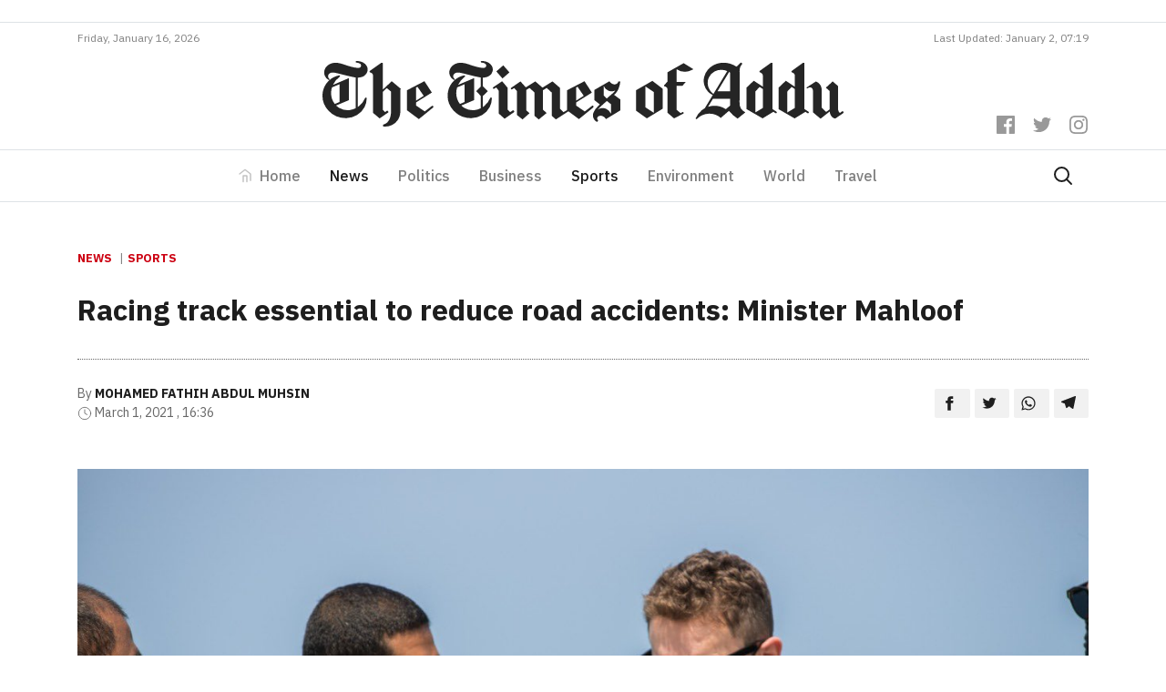

--- FILE ---
content_type: text/html; charset=UTF-8
request_url: https://timesofaddu.com/2021/03/01/racing-track-essential-to-reduce-road-accidents-minister-mahloof/
body_size: 14065
content:
<!doctype html>
<html lang="en-GB">
  <head>
  <meta charset="utf-8">
  <meta http-equiv="x-ua-compatible" content="ie=edge">
  <meta name="viewport" content="width=device-width, initial-scale=1, shrink-to-fit=no">
  <link href="https://fonts.googleapis.com/css?family=IBM+Plex+Sans:300,400,400i,500,700,700i|IBM+Plex+Serif:400,400i,700,700i&display=swap" rel="stylesheet">
  <title>Racing track essential to reduce road accidents: Minister Mahloof &#8211; The Times of Addu</title>
<meta name='robots' content='max-image-preview:large' />
<!-- Jetpack Site Verification Tags -->
<meta name="google-site-verification" content="-fuzAZbfN6G4KJSsE4KW-CM46RKIGb_7-XWKtekgJmE" />
<link rel='dns-prefetch' href='//www.googletagmanager.com' />
<link rel='dns-prefetch' href='//v0.wordpress.com' />
<link rel="stylesheet" href="https://timesofaddu.com/wp-includes/css/dist/block-library/style.min.css?ver=5.9.3">
<style id='wp-block-library-inline-css' type='text/css'>
.has-text-align-justify{text-align:justify;}
</style>
<link rel="stylesheet" href="https://timesofaddu.com/wp-includes/js/mediaelement/mediaelementplayer-legacy.min.css?ver=4.2.16">
<link rel="stylesheet" href="https://timesofaddu.com/wp-includes/js/mediaelement/wp-mediaelement.min.css?ver=5.9.3">
<style id='global-styles-inline-css' type='text/css'>
body{--wp--preset--color--black: #000000;--wp--preset--color--cyan-bluish-gray: #abb8c3;--wp--preset--color--white: #ffffff;--wp--preset--color--pale-pink: #f78da7;--wp--preset--color--vivid-red: #cf2e2e;--wp--preset--color--luminous-vivid-orange: #ff6900;--wp--preset--color--luminous-vivid-amber: #fcb900;--wp--preset--color--light-green-cyan: #7bdcb5;--wp--preset--color--vivid-green-cyan: #00d084;--wp--preset--color--pale-cyan-blue: #8ed1fc;--wp--preset--color--vivid-cyan-blue: #0693e3;--wp--preset--color--vivid-purple: #9b51e0;--wp--preset--gradient--vivid-cyan-blue-to-vivid-purple: linear-gradient(135deg,rgba(6,147,227,1) 0%,rgb(155,81,224) 100%);--wp--preset--gradient--light-green-cyan-to-vivid-green-cyan: linear-gradient(135deg,rgb(122,220,180) 0%,rgb(0,208,130) 100%);--wp--preset--gradient--luminous-vivid-amber-to-luminous-vivid-orange: linear-gradient(135deg,rgba(252,185,0,1) 0%,rgba(255,105,0,1) 100%);--wp--preset--gradient--luminous-vivid-orange-to-vivid-red: linear-gradient(135deg,rgba(255,105,0,1) 0%,rgb(207,46,46) 100%);--wp--preset--gradient--very-light-gray-to-cyan-bluish-gray: linear-gradient(135deg,rgb(238,238,238) 0%,rgb(169,184,195) 100%);--wp--preset--gradient--cool-to-warm-spectrum: linear-gradient(135deg,rgb(74,234,220) 0%,rgb(151,120,209) 20%,rgb(207,42,186) 40%,rgb(238,44,130) 60%,rgb(251,105,98) 80%,rgb(254,248,76) 100%);--wp--preset--gradient--blush-light-purple: linear-gradient(135deg,rgb(255,206,236) 0%,rgb(152,150,240) 100%);--wp--preset--gradient--blush-bordeaux: linear-gradient(135deg,rgb(254,205,165) 0%,rgb(254,45,45) 50%,rgb(107,0,62) 100%);--wp--preset--gradient--luminous-dusk: linear-gradient(135deg,rgb(255,203,112) 0%,rgb(199,81,192) 50%,rgb(65,88,208) 100%);--wp--preset--gradient--pale-ocean: linear-gradient(135deg,rgb(255,245,203) 0%,rgb(182,227,212) 50%,rgb(51,167,181) 100%);--wp--preset--gradient--electric-grass: linear-gradient(135deg,rgb(202,248,128) 0%,rgb(113,206,126) 100%);--wp--preset--gradient--midnight: linear-gradient(135deg,rgb(2,3,129) 0%,rgb(40,116,252) 100%);--wp--preset--duotone--dark-grayscale: url('#wp-duotone-dark-grayscale');--wp--preset--duotone--grayscale: url('#wp-duotone-grayscale');--wp--preset--duotone--purple-yellow: url('#wp-duotone-purple-yellow');--wp--preset--duotone--blue-red: url('#wp-duotone-blue-red');--wp--preset--duotone--midnight: url('#wp-duotone-midnight');--wp--preset--duotone--magenta-yellow: url('#wp-duotone-magenta-yellow');--wp--preset--duotone--purple-green: url('#wp-duotone-purple-green');--wp--preset--duotone--blue-orange: url('#wp-duotone-blue-orange');--wp--preset--font-size--small: 13px;--wp--preset--font-size--medium: 20px;--wp--preset--font-size--large: 36px;--wp--preset--font-size--x-large: 42px;}.has-black-color{color: var(--wp--preset--color--black) !important;}.has-cyan-bluish-gray-color{color: var(--wp--preset--color--cyan-bluish-gray) !important;}.has-white-color{color: var(--wp--preset--color--white) !important;}.has-pale-pink-color{color: var(--wp--preset--color--pale-pink) !important;}.has-vivid-red-color{color: var(--wp--preset--color--vivid-red) !important;}.has-luminous-vivid-orange-color{color: var(--wp--preset--color--luminous-vivid-orange) !important;}.has-luminous-vivid-amber-color{color: var(--wp--preset--color--luminous-vivid-amber) !important;}.has-light-green-cyan-color{color: var(--wp--preset--color--light-green-cyan) !important;}.has-vivid-green-cyan-color{color: var(--wp--preset--color--vivid-green-cyan) !important;}.has-pale-cyan-blue-color{color: var(--wp--preset--color--pale-cyan-blue) !important;}.has-vivid-cyan-blue-color{color: var(--wp--preset--color--vivid-cyan-blue) !important;}.has-vivid-purple-color{color: var(--wp--preset--color--vivid-purple) !important;}.has-black-background-color{background-color: var(--wp--preset--color--black) !important;}.has-cyan-bluish-gray-background-color{background-color: var(--wp--preset--color--cyan-bluish-gray) !important;}.has-white-background-color{background-color: var(--wp--preset--color--white) !important;}.has-pale-pink-background-color{background-color: var(--wp--preset--color--pale-pink) !important;}.has-vivid-red-background-color{background-color: var(--wp--preset--color--vivid-red) !important;}.has-luminous-vivid-orange-background-color{background-color: var(--wp--preset--color--luminous-vivid-orange) !important;}.has-luminous-vivid-amber-background-color{background-color: var(--wp--preset--color--luminous-vivid-amber) !important;}.has-light-green-cyan-background-color{background-color: var(--wp--preset--color--light-green-cyan) !important;}.has-vivid-green-cyan-background-color{background-color: var(--wp--preset--color--vivid-green-cyan) !important;}.has-pale-cyan-blue-background-color{background-color: var(--wp--preset--color--pale-cyan-blue) !important;}.has-vivid-cyan-blue-background-color{background-color: var(--wp--preset--color--vivid-cyan-blue) !important;}.has-vivid-purple-background-color{background-color: var(--wp--preset--color--vivid-purple) !important;}.has-black-border-color{border-color: var(--wp--preset--color--black) !important;}.has-cyan-bluish-gray-border-color{border-color: var(--wp--preset--color--cyan-bluish-gray) !important;}.has-white-border-color{border-color: var(--wp--preset--color--white) !important;}.has-pale-pink-border-color{border-color: var(--wp--preset--color--pale-pink) !important;}.has-vivid-red-border-color{border-color: var(--wp--preset--color--vivid-red) !important;}.has-luminous-vivid-orange-border-color{border-color: var(--wp--preset--color--luminous-vivid-orange) !important;}.has-luminous-vivid-amber-border-color{border-color: var(--wp--preset--color--luminous-vivid-amber) !important;}.has-light-green-cyan-border-color{border-color: var(--wp--preset--color--light-green-cyan) !important;}.has-vivid-green-cyan-border-color{border-color: var(--wp--preset--color--vivid-green-cyan) !important;}.has-pale-cyan-blue-border-color{border-color: var(--wp--preset--color--pale-cyan-blue) !important;}.has-vivid-cyan-blue-border-color{border-color: var(--wp--preset--color--vivid-cyan-blue) !important;}.has-vivid-purple-border-color{border-color: var(--wp--preset--color--vivid-purple) !important;}.has-vivid-cyan-blue-to-vivid-purple-gradient-background{background: var(--wp--preset--gradient--vivid-cyan-blue-to-vivid-purple) !important;}.has-light-green-cyan-to-vivid-green-cyan-gradient-background{background: var(--wp--preset--gradient--light-green-cyan-to-vivid-green-cyan) !important;}.has-luminous-vivid-amber-to-luminous-vivid-orange-gradient-background{background: var(--wp--preset--gradient--luminous-vivid-amber-to-luminous-vivid-orange) !important;}.has-luminous-vivid-orange-to-vivid-red-gradient-background{background: var(--wp--preset--gradient--luminous-vivid-orange-to-vivid-red) !important;}.has-very-light-gray-to-cyan-bluish-gray-gradient-background{background: var(--wp--preset--gradient--very-light-gray-to-cyan-bluish-gray) !important;}.has-cool-to-warm-spectrum-gradient-background{background: var(--wp--preset--gradient--cool-to-warm-spectrum) !important;}.has-blush-light-purple-gradient-background{background: var(--wp--preset--gradient--blush-light-purple) !important;}.has-blush-bordeaux-gradient-background{background: var(--wp--preset--gradient--blush-bordeaux) !important;}.has-luminous-dusk-gradient-background{background: var(--wp--preset--gradient--luminous-dusk) !important;}.has-pale-ocean-gradient-background{background: var(--wp--preset--gradient--pale-ocean) !important;}.has-electric-grass-gradient-background{background: var(--wp--preset--gradient--electric-grass) !important;}.has-midnight-gradient-background{background: var(--wp--preset--gradient--midnight) !important;}.has-small-font-size{font-size: var(--wp--preset--font-size--small) !important;}.has-medium-font-size{font-size: var(--wp--preset--font-size--medium) !important;}.has-large-font-size{font-size: var(--wp--preset--font-size--large) !important;}.has-x-large-font-size{font-size: var(--wp--preset--font-size--x-large) !important;}
</style>
<link rel="stylesheet" href="https://timesofaddu.com/wp-content/themes/toa/dist/styles/main_35079734.css">
<link rel="stylesheet" href="https://timesofaddu.com/wp-content/plugins/jetpack/css/jetpack.css?ver=10.9">
<link rel="https://api.w.org/" href="https://timesofaddu.com/wp-json/" /><link rel="alternate" type="application/json" href="https://timesofaddu.com/wp-json/wp/v2/posts/21920" /><link rel="canonical" href="https://timesofaddu.com/2021/03/01/racing-track-essential-to-reduce-road-accidents-minister-mahloof/" />
<link rel="alternate" type="application/json+oembed" href="https://timesofaddu.com/wp-json/oembed/1.0/embed?url=https%3A%2F%2Ftimesofaddu.com%2F2021%2F03%2F01%2Fracing-track-essential-to-reduce-road-accidents-minister-mahloof%2F" />
<link rel="alternate" type="text/xml+oembed" href="https://timesofaddu.com/wp-json/oembed/1.0/embed?url=https%3A%2F%2Ftimesofaddu.com%2F2021%2F03%2F01%2Fracing-track-essential-to-reduce-road-accidents-minister-mahloof%2F&#038;format=xml" />
<meta name="generator" content="Site Kit by Google 1.73.0" />
<!-- Jetpack Open Graph Tags -->
<meta property="og:type" content="article" />
<meta property="og:title" content="Racing track essential to reduce road accidents: Minister Mahloof" />
<meta property="og:url" content="https://timesofaddu.com/2021/03/01/racing-track-essential-to-reduce-road-accidents-minister-mahloof/" />
<meta property="og:description" content="Malé, Maldives &#8211; Minister of Youth, Sports and Community Empowerment Ahmed Mahloof said a racing track or a regulation under which youngsters can race must be established to decrease the numb…" />
<meta property="article:published_time" content="2021-03-01T11:36:32+00:00" />
<meta property="article:modified_time" content="2021-03-01T11:36:36+00:00" />
<meta property="og:site_name" content="The Times of Addu" />
<meta property="og:image" content="https://images.addulive.com/thumbor/Mb3uO3rByNkonydQsfyQfqbfIr8=/920x480/smart/filters:format(jpeg):watermark(timesofaddu.com/wp-content/uploads/2020/watermark.png,-20,-20,0)/timesofaddu.com/wp-content/uploads/2021/03/EvYglgmVoAIbKRb.jpg" />
<meta property="og:image:width" content="1280" />
<meta property="og:image:height" content="853" />
<meta property="og:image:alt" content="" />
<meta property="og:locale" content="en_GB" />
<meta name="twitter:creator" content="@timesofaddu" />
<meta name="twitter:text:title" content="Racing track essential to reduce road accidents: Minister Mahloof" />
<meta name="twitter:image" content="https://images.addulive.com/thumbor/Mb3uO3rByNkonydQsfyQfqbfIr8=/920x480/smart/filters:format(jpeg):watermark(timesofaddu.com/wp-content/uploads/2020/watermark.png,-20,-20,0)/timesofaddu.com/wp-content/uploads/2021/03/EvYglgmVoAIbKRb.jpg?w=640" />
<meta name="twitter:card" content="summary_large_image" />

<!-- End Jetpack Open Graph Tags -->
<link rel="icon" href="https://timesofaddu.com/wp-content/uploads/2020/10/cropped-toa-icon-150x150.png" sizes="32x32" />
<link rel="icon" href="https://timesofaddu.com/wp-content/uploads/2020/10/cropped-toa-icon-300x300.png" sizes="192x192" />
<link rel="apple-touch-icon" href="https://timesofaddu.com/wp-content/uploads/2020/10/cropped-toa-icon-300x300.png" />
<meta name="msapplication-TileImage" content="https://timesofaddu.com/wp-content/uploads/2020/10/cropped-toa-icon-300x300.png" />
		<style type="text/css" id="wp-custom-css">
			.navbar-light .navbar-toggler-icon {
    background-image:url("data:image/svg+xml,%3csvg xmlns='http://www.w3.org/2000/svg' viewBox='0 0 30 30'%3e%3cpath stroke='rgba%280, 0, 0, 0.55%29' stroke-linecap='round' stroke-miterlimit='10' stroke-width='2' d='M4 7h22M4 15h22M4 23h22'/%3e%3c/svg%3e") !important;
}

.hero-post {
	background: #fff;
	border: 1px solid rgba(0,0,0,0.1)
}

.comment-reply-title {
	margin: 0 0 1rem 0;
	text-align: center;
}


/* Comment Item ----------------------------- */

/* COMMENT HEADER */

.comments .comment,
.comments .pingback,
.comments .trackback,
.comments .review {
	padding-top: 1rem;
}

div.comment:first-of-type {
	margin-top: 1rem;
	padding-top: 0;
}

.comments .comments-header + div {
	margin-top: 0;
	padding-top: 0;
}

.comment-body {
	position: relative;
}

.comment .comment {
	padding-left: 5%;
}

.comment-meta {
	line-height: 1.1;
	margin-bottom: 0.5rem;
	position: relative;
}

.hide-avatars .comment-meta {
	min-height: 0;
	padding-left: 0;
}

.comment-meta a {
	color: inherit;
}

.comment-author {
	letter-spacing: -0.027777778em;
}

.comment-author a {
	text-decoration: underline;
}

.comment-author a:hover,
.comment-author a:focus {
	text-decoration: none;
}

.comment-meta .avatar {
	height: 1rem;
	position: absolute;
	left: 0;
	top: 0;
	width: 1rem;
}

.comment-author .url {
	text-decoration: underline;
}

.comment-metadata {
	color: #6d6d6d;
	font-size: 0.875rem;
	font-weight: 500;
	margin-top: 0.5rem;
}

.comment-metadata a {
	text-decoration: none;
}

.comment-metadata a:focus,
.comment-metadata a:hover {
	text-decoration: underline;
}


/* COMMENT CONTENT */

.comment-content.entry-content > *:not(.alignwide):not(.alignfull):not(.alignleft):not(.alignright):not(.is-style-wide) {
	width: 100%;
}

.comment-content.entry-content .alignleft {

	/*rtl:ignore*/
	margin-left: 0;
}

.comment-content.entry-content .alignright {

	/*rtl:ignore*/
	margin-right: 0;
}

/* COMMENT FOOTER */

.comment-footer-meta {
	align-items: center;
	display: flex;
	flex-wrap: wrap;
	font-size: 1.2rem;
	font-weight: 600;
	justify-content: flex-start;
	letter-spacing: 0.030833333em;
	line-height: 1;
	margin: 1.5rem 0 -1rem -1.5rem;
	text-transform: uppercase;
}

.comment-footer-meta > * {
	margin: 0 0 1rem 1.5rem;
}

.comment-reply-link {
	background-color: #cd2653;
	color: #fff;
	display: block;
	padding: 0.7rem;
}

.bypostauthor .comment-footer-meta .by-post-author {
	display: block;
}

.comment-footer-meta a {
	text-decoration: none;
}

.comment-footer-meta a:focus,
.comment-footer-meta a:hover {
	text-decoration: underline;
}


/* Pingbacks & Trackbacks ------------------------- */

.pingback .comment-meta,
.trackback .comment-meta {
	padding-left: 0;
}


/* Comments Pagination ---------------------------- */

.comments-pagination {
	display: flex;
	flex-wrap: wrap;
	justify-content: space-between;
	margin-top: 6rem;
	text-align: center;
}

.comments-pagination.only-next {
	justify-content: flex-end;
}

.comments-pagination .page-numbers {
	display: none;
	text-decoration: none;
}

.comments-pagination .page-numbers:focus,
.comments-pagination .page-numbers:hover {
	text-decoration: underline;
}

.comments-pagination .prev,
.comments-pagination .next {
	display: block;
}

.comments-pagination .prev {
	left: 0;
}

.comments-pagination .next {
	right: 0;
	text-align: right;
}


/* Comment Respond ---------------------------- */

.comment-respond::after {
	clear: both;
	content: "";
	display: block;
}

.comment-respond .comment-notes,
.comment-respond .logged-in-as {
	color: #6d6d6d;
	margin: 0 0 1rem 0;
	text-align: center;
}

.comment-respond .comment-notes a,
.comment-respond .logged-in-as a {
	color: inherit;
	text-decoration: none;
}

.comment-respond .comment-notes a:focus,
.comment-respond .comment-notes a:hover,
.comment-respond .logged-in-as a:focus,
.comment-respond .logged-in-as a:hover {
	text-decoration: underline;
}

.comment-respond p {
	line-height: 1.1;
	margin-bottom: 1rem;
	margin-left: auto;
	margin-right: auto;
}

.comment-respond p:not(.comment-notes) {
	max-width: 58rem;
}

.comment-form-cookies-consent {
	align-items: baseline;
	display: flex;
}

.comment-respond > p:last-of-type {
	margin-bottom: 0;
}

.comment-respond label {
	display: block;
}

.comment-respond input[type="checkbox"] + label {
	font-size: 1.5rem;
	line-height: 1.25;
}

.comment-respond input[type="text"],
.comment-respond input[type="email"],
.comment-respond textarea {
	margin-bottom: 0;
}

.comment-respond textarea {
	height: 8rem;
}

.comment-respond #submit {
	display: block;
}

.comment-respond .comment-form-url {
	display: none;
}

.comment-respond .comments-closed {
	text-align: center;
}


/* Reply Respond ---------------------------- */

.comments .comment-respond {
	padding: 1rem 0 0;
}

.comments .comment-respond .comment-reply-title,
.comments .comment-respond .comment-notes,
.comments .comment-respond .logged-in-as {
	text-align: left;
}

.comment-reply-title small {
	display: block;
	font-size: 1.125rem;
	font-weight: 600;
	letter-spacing: -0.0277em;
	white-space: nowrap;
}

.comment-reply-title small a {
	text-decoration: none;
}

.comment-reply-title small a:focus,
.comment-reply-title small a:hover {
	text-decoration: underline;
}

.comment .comment-content {
	padding-left: 1rem;
	font-size: 0.9rem;
	border-left: 2px solid rgba(0, 0, 0, 0.07);
}
		</style>
		  <!-- Global site tag (gtag.js) - Google Analytics -->
  <script async src="https://www.googletagmanager.com/gtag/js?id=UA-37132583-4"></script>
  <script data-ad-client="ca-pub-4032354016465372" async src="https://pagead2.googlesyndication.com/pagead/js/adsbygoogle.js"></script>
  <script>
    window.dataLayer = window.dataLayer || [];
    function gtag(){dataLayer.push(arguments);}
    gtag('js', new Date());

    gtag('config', 'UA-37132583-4');
  </script>
</head>
  <body class="post-template-default single single-post postid-21920 single-format-standard racing-track-essential-to-reduce-road-accidents-minister-mahloof app-data index-data singular-data single-data single-post-data single-post-racing-track-essential-to-reduce-road-accidents-minister-mahloof-data">
        <header class="banner">
  <div class="mt-3 pb-2 border-bottom">
    <div class="container">
      <div data-slot class="slot-toa slot-90-toa text-center"></div>
    </div>
  </div>
  <div class="container">
    <div class="site-updated justify-content-center justify-content-md-between d-flex pb-2">
            <div>Friday, January 16, 2026</div>
      <div class="d-none d-md-block">Last Updated: January 2, 07:19</div>
    </div>
  </div>
  <div class="banner__middle">
    <div class="container text-center position-relative pb-3 pb-lg-4 pt-lg-2">
      <a class="d-block brand" href="https://timesofaddu.com/">
        <img class="brand-logo mx-3 mx-lg-0" src="https://timesofaddu.com/wp-content/themes/toa/dist/images/toa-logo_05d5157c.svg">
      </a>
      <div class="header-social-icons mt-3 mt-lg-0 mb-lg-3">
        <div>
          <a href="https://www.facebook.com/thetimesofaddu" class="header-social-icon">
            <svg role="img" viewBox="0 0 24 24" xmlns="http://www.w3.org/2000/svg"><title>Facebook
                icon</title>
              <path d="M22.676 0H1.324C.593 0 0 .593 0 1.324v21.352C0 23.408.593 24 1.324 24h11.494v-9.294H9.689v-3.621h3.129V8.41c0-3.099 1.894-4.785 4.659-4.785 1.325 0 2.464.097 2.796.141v3.24h-1.921c-1.5 0-1.792.721-1.792 1.771v2.311h3.584l-.465 3.63H16.56V24h6.115c.733 0 1.325-.592 1.325-1.324V1.324C24 .593 23.408 0 22.676 0"></path>
            </svg>
          </a>
          <a href="https://twitter.com/timesofaddu" class="header-social-icon">
            <svg role="img" viewBox="0 0 24 24" xmlns="http://www.w3.org/2000/svg"><title>Twitter
                icon</title>
              <path d="M23.954 4.569c-.885.389-1.83.654-2.825.775 1.014-.611 1.794-1.574 2.163-2.723-.951.555-2.005.959-3.127 1.184-.896-.959-2.173-1.559-3.591-1.559-2.717 0-4.92 2.203-4.92 4.917 0 .39.045.765.127 1.124C7.691 8.094 4.066 6.13 1.64 3.161c-.427.722-.666 1.561-.666 2.475 0 1.71.87 3.213 2.188 4.096-.807-.026-1.566-.248-2.228-.616v.061c0 2.385 1.693 4.374 3.946 4.827-.413.111-.849.171-1.296.171-.314 0-.615-.03-.916-.086.631 1.953 2.445 3.377 4.604 3.417-1.68 1.319-3.809 2.105-6.102 2.105-.39 0-.779-.023-1.17-.067 2.189 1.394 4.768 2.209 7.557 2.209 9.054 0 13.999-7.496 13.999-13.986 0-.209 0-.42-.015-.63.961-.689 1.8-1.56 2.46-2.548l-.047-.02z"></path>
            </svg>
          </a>
          <a href="https://www.instagram.com/thetimesofaddu/" class="header-social-icon">
            <svg role="img" viewBox="0 0 24 24" xmlns="http://www.w3.org/2000/svg"><title>Instagram
                icon</title>
              <path d="M12 0C8.74 0 8.333.015 7.053.072 5.775.132 4.905.333 4.14.63c-.789.306-1.459.717-2.126 1.384S.935 3.35.63 4.14C.333 4.905.131 5.775.072 7.053.012 8.333 0 8.74 0 12s.015 3.667.072 4.947c.06 1.277.261 2.148.558 2.913.306.788.717 1.459 1.384 2.126.667.666 1.336 1.079 2.126 1.384.766.296 1.636.499 2.913.558C8.333 23.988 8.74 24 12 24s3.667-.015 4.947-.072c1.277-.06 2.148-.262 2.913-.558.788-.306 1.459-.718 2.126-1.384.666-.667 1.079-1.335 1.384-2.126.296-.765.499-1.636.558-2.913.06-1.28.072-1.687.072-4.947s-.015-3.667-.072-4.947c-.06-1.277-.262-2.149-.558-2.913-.306-.789-.718-1.459-1.384-2.126C21.319 1.347 20.651.935 19.86.63c-.765-.297-1.636-.499-2.913-.558C15.667.012 15.26 0 12 0zm0 2.16c3.203 0 3.585.016 4.85.071 1.17.055 1.805.249 2.227.415.562.217.96.477 1.382.896.419.42.679.819.896 1.381.164.422.36 1.057.413 2.227.057 1.266.07 1.646.07 4.85s-.015 3.585-.074 4.85c-.061 1.17-.256 1.805-.421 2.227-.224.562-.479.96-.899 1.382-.419.419-.824.679-1.38.896-.42.164-1.065.36-2.235.413-1.274.057-1.649.07-4.859.07-3.211 0-3.586-.015-4.859-.074-1.171-.061-1.816-.256-2.236-.421-.569-.224-.96-.479-1.379-.899-.421-.419-.69-.824-.9-1.38-.165-.42-.359-1.065-.42-2.235-.045-1.26-.061-1.649-.061-4.844 0-3.196.016-3.586.061-4.861.061-1.17.255-1.814.42-2.234.21-.57.479-.96.9-1.381.419-.419.81-.689 1.379-.898.42-.166 1.051-.361 2.221-.421 1.275-.045 1.65-.06 4.859-.06l.045.03zm0 3.678c-3.405 0-6.162 2.76-6.162 6.162 0 3.405 2.76 6.162 6.162 6.162 3.405 0 6.162-2.76 6.162-6.162 0-3.405-2.76-6.162-6.162-6.162zM12 16c-2.21 0-4-1.79-4-4s1.79-4 4-4 4 1.79 4 4-1.79 4-4 4zm7.846-10.405c0 .795-.646 1.44-1.44 1.44-.795 0-1.44-.646-1.44-1.44 0-.794.646-1.439 1.44-1.439.793-.001 1.44.645 1.44 1.439z"></path>
            </svg>
          </a>
        </div>
      </div>
    </div>
  </div>
  <nav class="toa-navbar navbar navbar-expand-lg navbar-light border-top border-bottom py-lg-0" role="navigation">
    <div class="container">
      <button class="navbar-toggler mx-auto" type="button" data-toggle="collapse" data-target="#toa-navbar-collapse" aria-controls="toa-navbar-collapse" aria-expanded="false" aria-label="Toggle navigation">
        <span class="navbar-toggler-icon"></span>
      </button>
      <div id="toa-navbar-collapse" class="collapse navbar-collapse"><ul id="menu-primary" class="navbar-nav mx-auto"><li itemscope="itemscope" itemtype="https://www.schema.org/SiteNavigationElement" id="menu-item-23" class="menu-item menu-item-type-post_type menu-item-object-page menu-item-home menu-item-23 nav-item"><a title="Home" href="https://timesofaddu.com/" class="nav-link">Home</a></li>
<li itemscope="itemscope" itemtype="https://www.schema.org/SiteNavigationElement" id="menu-item-28" class="menu-item menu-item-type-taxonomy menu-item-object-category current-post-ancestor current-menu-parent current-post-parent active menu-item-28 nav-item"><a title="News" href="https://timesofaddu.com/topics/news/" class="nav-link">News</a></li>
<li itemscope="itemscope" itemtype="https://www.schema.org/SiteNavigationElement" id="menu-item-42958" class="menu-item menu-item-type-taxonomy menu-item-object-category menu-item-42958 nav-item"><a title="Politics" href="https://timesofaddu.com/topics/politics/" class="nav-link">Politics</a></li>
<li itemscope="itemscope" itemtype="https://www.schema.org/SiteNavigationElement" id="menu-item-26" class="menu-item menu-item-type-taxonomy menu-item-object-category menu-item-26 nav-item"><a title="Business" href="https://timesofaddu.com/topics/business/" class="nav-link">Business</a></li>
<li itemscope="itemscope" itemtype="https://www.schema.org/SiteNavigationElement" id="menu-item-30" class="menu-item menu-item-type-taxonomy menu-item-object-category current-post-ancestor current-menu-parent current-post-parent active menu-item-30 nav-item"><a title="Sports" href="https://timesofaddu.com/topics/sports/" class="nav-link">Sports</a></li>
<li itemscope="itemscope" itemtype="https://www.schema.org/SiteNavigationElement" id="menu-item-27" class="menu-item menu-item-type-taxonomy menu-item-object-category menu-item-27 nav-item"><a title="Environment" href="https://timesofaddu.com/topics/environment/" class="nav-link">Environment</a></li>
<li itemscope="itemscope" itemtype="https://www.schema.org/SiteNavigationElement" id="menu-item-32" class="menu-item menu-item-type-taxonomy menu-item-object-category menu-item-32 nav-item"><a title="World" href="https://timesofaddu.com/topics/world/" class="nav-link">World</a></li>
<li itemscope="itemscope" itemtype="https://www.schema.org/SiteNavigationElement" id="menu-item-31" class="menu-item menu-item-type-taxonomy menu-item-object-category menu-item-31 nav-item"><a title="Travel" href="https://timesofaddu.com/topics/travel/" class="nav-link">Travel</a></li>
</ul></div>
      <a class="d-flex" href="https://timesofaddu.com/?s">
        <svg xmlns="http://www.w3.org/2000/svg" width="24" height="24" viewBox="0 0 24 24" fill="none" stroke="currentColor" stroke-width="2" stroke-linecap="round" stroke-linejoin="round" class="search-icon mr-3">
          <circle cx="10.5" cy="10.5" r="7.5"></circle>
          <line x1="21" y1="21" x2="15.8" y2="15.8"></line>
        </svg>
      </a>
    </div>
  </nav>
</header>
    <div class="wrap container py-5" role="document">
      <div class="content">
        <main class="main">
            <div class="row">
           <article class="col-12 post-21920 post type-post status-publish format-standard has-post-thumbnail hentry category-news category-sports">
  <header class="entry-header">
    <div class="category-widget mb-4">
              <a href="https://timesofaddu.com/topics/news/">News</a>
                      <a href="https://timesofaddu.com/topics/sports/">Sports</a>
                            </div>
  
    <h1 class="entry-title line-height-14 pb-4">Racing track essential to reduce road accidents: Minister Mahloof</h1>
        <div class="entry-meta d-md-flex justify-content-between align-items-center mb-5 pt-4">
      <div>
                  <div>
            <span>By</span>
            <a href="https://timesofaddu.com/author/fathih/" rel="author"
               class="author fn">Mohamed Fathih Abdul Muhsin</a>
          </div>
                <div>
        <span>
          <svg viewBox="0 0 24 24" width="16" height="16" stroke="currentColor" stroke-width="1.25" fill="none"
               stroke-linecap="round" stroke-linejoin="round"><circle cx="12" cy="12" r="10"></circle><polyline
              points="12 6 12 12 16 14"></polyline></svg>
        </span>
          <time class="updated" datetime="2021-03-01T11:36:32+00:00">March 1, 2021
            , 16:36</time>
        </div>
      </div>
      <div>
        <div class="entry-share text-left text-md-right">
          <a class="resp-sharing-button__link" href="https://facebook.com/sharer/sharer.php?u=https://timesofaddu.com/2021/03/01/racing-track-essential-to-reduce-road-accidents-minister-mahloof/"
             target="_blank" rel="noopener" aria-label="">
            <div class="resp-sharing-button resp-sharing-button--default">
              <div aria-hidden="true" class="resp-sharing-button__icon resp-sharing-button__icon--solid">
                <svg xmlns="http://www.w3.org/2000/svg" viewBox="0 0 24 24">
                  <path
                    d="M18.77 7.46H14.5v-1.9c0-.9.6-1.1 1-1.1h3V.5h-4.33C10.24.5 9.5 3.44 9.5 5.32v2.15h-3v4h3v12h5v-12h3.85l.42-4z"/>
                </svg>
              </div>
            </div>
          </a>
          <a class="resp-sharing-button__link"
             href="https://twitter.com/intent/tweet/?text=Racing track essential to reduce road accidents: Minister Mahloof&amp;url=https://timesofaddu.com/2021/03/01/racing-track-essential-to-reduce-road-accidents-minister-mahloof/"
             target="_blank" rel="noopener" aria-label="">
            <div class="resp-sharing-button resp-sharing-button--default">
              <div aria-hidden="true" class="resp-sharing-button__icon resp-sharing-button__icon--solid">
                <svg xmlns="http://www.w3.org/2000/svg" viewBox="0 0 24 24">
                  <path
                    d="M23.44 4.83c-.8.37-1.5.38-2.22.02.93-.56.98-.96 1.32-2.02-.88.52-1.86.9-2.9 1.1-.82-.88-2-1.43-3.3-1.43-2.5 0-4.55 2.04-4.55 4.54 0 .36.03.7.1 1.04-3.77-.2-7.12-2-9.36-4.75-.4.67-.6 1.45-.6 2.3 0 1.56.8 2.95 2 3.77-.74-.03-1.44-.23-2.05-.57v.06c0 2.2 1.56 4.03 3.64 4.44-.67.2-1.37.2-2.06.08.58 1.8 2.26 3.12 4.25 3.16C5.78 18.1 3.37 18.74 1 18.46c2 1.3 4.4 2.04 6.97 2.04 8.35 0 12.92-6.92 12.92-12.93 0-.2 0-.4-.02-.6.9-.63 1.96-1.22 2.56-2.14z"/>
                </svg>
              </div>
            </div>
          </a>
          <a class="resp-sharing-button__link"
             href="whatsapp://send?text=Racing track essential to reduce road accidents: Minister Mahloof%20https://timesofaddu.com/2021/03/01/racing-track-essential-to-reduce-road-accidents-minister-mahloof/"
             data-action="share/whatsapp/share" rel="noopener" aria-label="">
            <div class="resp-sharing-button resp-sharing-button--default">
              <div aria-hidden="true" class="resp-sharing-button__icon resp-sharing-button__icon--solid">
                <svg xmlns="http://www.w3.org/2000/svg" viewBox="0 0 24 24">
                  <path
                    d="M20.1 3.9C17.9 1.7 15 .5 12 .5 5.8.5.7 5.6.7 11.9c0 2 .5 3.9 1.5 5.6L.6 23.4l6-1.6c1.6.9 3.5 1.3 5.4 1.3 6.3 0 11.4-5.1 11.4-11.4-.1-2.8-1.2-5.7-3.3-7.8zM12 21.4c-1.7 0-3.3-.5-4.8-1.3l-.4-.2-3.5 1 1-3.4L4 17c-1-1.5-1.4-3.2-1.4-5.1 0-5.2 4.2-9.4 9.4-9.4 2.5 0 4.9 1 6.7 2.8 1.8 1.8 2.8 4.2 2.8 6.7-.1 5.2-4.3 9.4-9.5 9.4zm5.1-7.1c-.3-.1-1.7-.9-1.9-1-.3-.1-.5-.1-.7.1-.2.3-.8 1-.9 1.1-.2.2-.3.2-.6.1s-1.2-.5-2.3-1.4c-.9-.8-1.4-1.7-1.6-2-.2-.3 0-.5.1-.6s.3-.3.4-.5c.2-.1.3-.3.4-.5.1-.2 0-.4 0-.5C10 9 9.3 7.6 9 7c-.1-.4-.4-.3-.5-.3h-.6s-.4.1-.7.3c-.3.3-1 1-1 2.4s1 2.8 1.1 3c.1.2 2 3.1 4.9 4.3.7.3 1.2.5 1.6.6.7.2 1.3.2 1.8.1.6-.1 1.7-.7 1.9-1.3.2-.7.2-1.2.2-1.3-.1-.3-.3-.4-.6-.5z"/>
                </svg>
              </div>
            </div>
          </a>
          <a class="resp-sharing-button__link"
             href="https://telegram.me/share/url?text=Racing track essential to reduce road accidents: Minister Mahloof&amp;url=https://timesofaddu.com/2021/03/01/racing-track-essential-to-reduce-road-accidents-minister-mahloof/"
             target="_blank" rel="noopener" aria-label="">
            <div class="resp-sharing-button resp-sharing-button--default resp-sharing-button">
              <div aria-hidden="true" class="resp-sharing-button__icon resp-sharing-button__icon--solid">
                <svg xmlns="http://www.w3.org/2000/svg" viewBox="0 0 24 24">
                  <path
                    d="M.707 8.475C.275 8.64 0 9.508 0 9.508s.284.867.718 1.03l5.09 1.897 1.986 6.38a1.102 1.102 0 0 0 1.75.527l2.96-2.41a.405.405 0 0 1 .494-.013l5.34 3.87a1.1 1.1 0 0 0 1.046.135 1.1 1.1 0 0 0 .682-.803l3.91-18.795A1.102 1.102 0 0 0 22.5.075L.706 8.475z"/>
                </svg>
              </div>
            </div>
          </a>
        </div>
      </div>
    </div>
  </header>
  <figure class="entry-featured-image mb-5">
              <img width="1280" height="853" src="https://timesofaddu.com/wp-content/uploads/2021/03/EvYglgmVoAIbKRb.jpg" class="featured-image wp-post-image" alt="" srcset="https://timesofaddu.com/wp-content/uploads/2021/03/EvYglgmVoAIbKRb.jpg 1280w, https://timesofaddu.com/wp-content/uploads/2021/03/EvYglgmVoAIbKRb-300x200.jpg 300w, https://timesofaddu.com/wp-content/uploads/2021/03/EvYglgmVoAIbKRb-1024x682.jpg 1024w, https://timesofaddu.com/wp-content/uploads/2021/03/EvYglgmVoAIbKRb-768x512.jpg 768w" sizes="(max-width: 1280px) 100vw, 1280px" data-attachment-id="21933" data-permalink="https://timesofaddu.com/2021/03/01/racing-track-essential-to-reduce-road-accidents-minister-mahloof/evyglgmvoaibkrb/" data-orig-file="https://timesofaddu.com/wp-content/uploads/2021/03/EvYglgmVoAIbKRb.jpg" data-orig-size="1280,853" data-comments-opened="0" data-image-meta="{&quot;aperture&quot;:&quot;0&quot;,&quot;credit&quot;:&quot;&quot;,&quot;camera&quot;:&quot;&quot;,&quot;caption&quot;:&quot;&quot;,&quot;created_timestamp&quot;:&quot;0&quot;,&quot;copyright&quot;:&quot;&quot;,&quot;focal_length&quot;:&quot;0&quot;,&quot;iso&quot;:&quot;0&quot;,&quot;shutter_speed&quot;:&quot;0&quot;,&quot;title&quot;:&quot;&quot;,&quot;orientation&quot;:&quot;0&quot;}" data-image-title="EvYglgmVoAIbKRb" data-image-description="" data-image-caption="&lt;p&gt;Minister Mahloof with Jorge Lorenzo at today&#8217;s event | Photo: Ahmed Mahloof Twitter&lt;/p&gt;
" data-medium-file="https://timesofaddu.com/wp-content/uploads/2021/03/EvYglgmVoAIbKRb-300x200.jpg" data-large-file="https://timesofaddu.com/wp-content/uploads/2021/03/EvYglgmVoAIbKRb-1024x682.jpg" />
              <figcaption class="figure-caption">
        <div>Minister Mahloof with Jorge Lorenzo at today&#039;s event | Photo: Ahmed Mahloof Twitter</div>
      </figcaption>
      </figure>
  <div class="row">
    <div class="col-lg-8">
      <div class="entry-content">
        
<p><em>Malé, Maldives &#8211; </em>Minister of Youth, Sports and Community Empowerment Ahmed Mahloof said a racing track or a regulation under which youngsters can race must be established to decrease the number of road accidents due to such activities.</p>



<p>Minister Mahloof made the statement while talking to media personnel after a small function  in which world famous cycle racing legend George Lorenzo met the racing community of Maldives. Lorenzo is currently in Maldives on vacation.</p>



<p>Minister said that different avenues are being explored to develop racing in Maldives, however a solution has not yet been found. He noted that the establishment of a specialised racing track will aid in decreasing the number of road accidents due to speeding. </p>



<p>He said that individuals interested in racing currently take to the roads to carry our such activities which leads to dangerous road accidents. The Minister added that providing a proper facility for purpose will help identify speedsters and those who have an interest for racing.</p>



<p>Furthermore, Minister Mahloof said that the opportunity was provided in Hulhumalé on certain days and they are currently trying to give opportunity for such events in phase 2 of Hulhumalé along with HDC and racing associations. He noted that efforts are underway to host a car race in Maldives along with racers from Srilanka and the Srilankan Sports Ministry.</p>



<p>Minister Mahloof also said that although a separate racing track is not being built during the development of Gulheefalhu, he has presented to the cabinet to develop roads in Gulheefalhu such that they are appropriate for racing, to which the cabinet gave a positive response to the idea.</p>



<p>Replying to a question from media outlet &#8220;V News&#8221;, Yoosuf Mazin from the racing community said that the opportunity being presented to them while there are no special locations for racing, is something that greatly pleases them. Mazin added that the racing community has been making use of such opportunities to develop the activity.</p>
      </div>
      <footer class="mt-5">

                          <div class="related-tags pt-4 mt-4">
            <div class="font-weight-bold h5 mb-4">Related</div>
            <div class="row">
                              <div class="col-6 col-lg-3 mb-5">
                  <a class="d-block mb-3" href="https://timesofaddu.com/2021/10/10/sports-minister-mahloofs-suspension-lifted/">
                    <img width="300" height="200" src="https://timesofaddu.com/wp-content/uploads/2021/02/572D2F98-68DC-4C56-B3B3-233301052E6B-300x200.jpeg" class="w-100 h-auto mb-2 mb-lg-0 wp-post-image" alt="" loading="lazy" srcset="https://timesofaddu.com/wp-content/uploads/2021/02/572D2F98-68DC-4C56-B3B3-233301052E6B-300x200.jpeg 300w, https://timesofaddu.com/wp-content/uploads/2021/02/572D2F98-68DC-4C56-B3B3-233301052E6B-768x513.jpeg 768w, https://timesofaddu.com/wp-content/uploads/2021/02/572D2F98-68DC-4C56-B3B3-233301052E6B.jpeg 864w" sizes="(max-width: 300px) 100vw, 300px" data-attachment-id="21020" data-permalink="https://timesofaddu.com/2021/02/22/hithadhoo-synthetic-track-to-be-announced-in-march-minister-mahloof/572d2f98-68dc-4c56-b3b3-233301052e6b/" data-orig-file="https://timesofaddu.com/wp-content/uploads/2021/02/572D2F98-68DC-4C56-B3B3-233301052E6B.jpeg" data-orig-size="864,577" data-comments-opened="0" data-image-meta="{&quot;aperture&quot;:&quot;0&quot;,&quot;credit&quot;:&quot;&quot;,&quot;camera&quot;:&quot;&quot;,&quot;caption&quot;:&quot;&quot;,&quot;created_timestamp&quot;:&quot;0&quot;,&quot;copyright&quot;:&quot;&quot;,&quot;focal_length&quot;:&quot;0&quot;,&quot;iso&quot;:&quot;0&quot;,&quot;shutter_speed&quot;:&quot;0&quot;,&quot;title&quot;:&quot;&quot;,&quot;orientation&quot;:&quot;0&quot;}" data-image-title="572D2F98-68DC-4C56-B3B3-233301052E6B" data-image-description="" data-image-caption="&lt;p&gt;Minister of Youth, Sports and Community Empowerment Ahmed Mahloof | Photo: Sun&lt;/p&gt;
" data-medium-file="https://timesofaddu.com/wp-content/uploads/2021/02/572D2F98-68DC-4C56-B3B3-233301052E6B-300x200.jpeg" data-large-file="https://timesofaddu.com/wp-content/uploads/2021/02/572D2F98-68DC-4C56-B3B3-233301052E6B.jpeg" />
                  </a>
                  <div>
                    <div>
                      <a class="d-inline-block" href="https://timesofaddu.com/2021/10/10/sports-minister-mahloofs-suspension-lifted/">
                        <span class="font-weight-semi-bold h6">Sports Minister Mahloof&#039;s suspension lifted</span>
                      </a>
                    </div>
                    <div class="mt-2">
                      <span class="text-muted small">October 10, 2021</span>
                    </div>
                  </div>
                </div>
                              <div class="col-6 col-lg-3 mb-5">
                  <a class="d-block mb-3" href="https://timesofaddu.com/2021/02/22/hithadhoo-synthetic-track-to-be-announced-in-march-minister-mahloof/">
                    <img width="300" height="200" src="https://timesofaddu.com/wp-content/uploads/2021/02/572D2F98-68DC-4C56-B3B3-233301052E6B-300x200.jpeg" class="w-100 h-auto mb-2 mb-lg-0 wp-post-image" alt="" loading="lazy" srcset="https://timesofaddu.com/wp-content/uploads/2021/02/572D2F98-68DC-4C56-B3B3-233301052E6B-300x200.jpeg 300w, https://timesofaddu.com/wp-content/uploads/2021/02/572D2F98-68DC-4C56-B3B3-233301052E6B-768x513.jpeg 768w, https://timesofaddu.com/wp-content/uploads/2021/02/572D2F98-68DC-4C56-B3B3-233301052E6B.jpeg 864w" sizes="(max-width: 300px) 100vw, 300px" data-attachment-id="21020" data-permalink="https://timesofaddu.com/2021/02/22/hithadhoo-synthetic-track-to-be-announced-in-march-minister-mahloof/572d2f98-68dc-4c56-b3b3-233301052e6b/" data-orig-file="https://timesofaddu.com/wp-content/uploads/2021/02/572D2F98-68DC-4C56-B3B3-233301052E6B.jpeg" data-orig-size="864,577" data-comments-opened="0" data-image-meta="{&quot;aperture&quot;:&quot;0&quot;,&quot;credit&quot;:&quot;&quot;,&quot;camera&quot;:&quot;&quot;,&quot;caption&quot;:&quot;&quot;,&quot;created_timestamp&quot;:&quot;0&quot;,&quot;copyright&quot;:&quot;&quot;,&quot;focal_length&quot;:&quot;0&quot;,&quot;iso&quot;:&quot;0&quot;,&quot;shutter_speed&quot;:&quot;0&quot;,&quot;title&quot;:&quot;&quot;,&quot;orientation&quot;:&quot;0&quot;}" data-image-title="572D2F98-68DC-4C56-B3B3-233301052E6B" data-image-description="" data-image-caption="&lt;p&gt;Minister of Youth, Sports and Community Empowerment Ahmed Mahloof | Photo: Sun&lt;/p&gt;
" data-medium-file="https://timesofaddu.com/wp-content/uploads/2021/02/572D2F98-68DC-4C56-B3B3-233301052E6B-300x200.jpeg" data-large-file="https://timesofaddu.com/wp-content/uploads/2021/02/572D2F98-68DC-4C56-B3B3-233301052E6B.jpeg" />
                  </a>
                  <div>
                    <div>
                      <a class="d-inline-block" href="https://timesofaddu.com/2021/02/22/hithadhoo-synthetic-track-to-be-announced-in-march-minister-mahloof/">
                        <span class="font-weight-semi-bold h6">Hithadhoo synthetic track to be announced in March: Minister Mahloof</span>
                      </a>
                    </div>
                    <div class="mt-2">
                      <span class="text-muted small">February 22, 2021</span>
                    </div>
                  </div>
                </div>
                              <div class="col-6 col-lg-3 mb-5">
                  <a class="d-block mb-3" href="https://timesofaddu.com/2021/11/25/pg-refuses-to-engage-regarding-malicious-prosecution-allegations-by-youth-minister-mahloof/">
                    <img width="300" height="200" src="https://timesofaddu.com/wp-content/uploads/2020/11/267635_3_6d332ad7071459f821c269281dc0a6ce5eb42d24_medium-300x200.jpg" class="w-100 h-auto mb-2 mb-lg-0 wp-post-image" alt="" loading="lazy" data-attachment-id="10392" data-permalink="https://timesofaddu.com/2020/11/08/no-involvement-in-mdn-report-pg-shameem/267635_3_6d332ad7071459f821c269281dc0a6ce5eb42d24_medium/" data-orig-file="https://timesofaddu.com/wp-content/uploads/2020/11/267635_3_6d332ad7071459f821c269281dc0a6ce5eb42d24_medium.jpg" data-orig-size="750,484" data-comments-opened="0" data-image-meta="{&quot;aperture&quot;:&quot;0&quot;,&quot;credit&quot;:&quot;&quot;,&quot;camera&quot;:&quot;&quot;,&quot;caption&quot;:&quot;&quot;,&quot;created_timestamp&quot;:&quot;0&quot;,&quot;copyright&quot;:&quot;&quot;,&quot;focal_length&quot;:&quot;0&quot;,&quot;iso&quot;:&quot;0&quot;,&quot;shutter_speed&quot;:&quot;0&quot;,&quot;title&quot;:&quot;&quot;,&quot;orientation&quot;:&quot;0&quot;}" data-image-title="267635_3_6d332ad7071459f821c269281dc0a6ce5eb42d24_medium" data-image-description="" data-image-caption="&lt;p&gt;Prosecutor General Hussain Shameem | Photo:  Mihaaru&lt;/p&gt;
" data-medium-file="https://timesofaddu.com/wp-content/uploads/2020/11/267635_3_6d332ad7071459f821c269281dc0a6ce5eb42d24_medium-300x194.jpg" data-large-file="https://timesofaddu.com/wp-content/uploads/2020/11/267635_3_6d332ad7071459f821c269281dc0a6ce5eb42d24_medium.jpg" />
                  </a>
                  <div>
                    <div>
                      <a class="d-inline-block" href="https://timesofaddu.com/2021/11/25/pg-refuses-to-engage-regarding-malicious-prosecution-allegations-by-youth-minister-mahloof/">
                        <span class="font-weight-semi-bold h6">PG refuses to engage regarding malicious prosecution allegations by Youth Minister Mahloof</span>
                      </a>
                    </div>
                    <div class="mt-2">
                      <span class="text-muted small">November 25, 2021</span>
                    </div>
                  </div>
                </div>
                              <div class="col-6 col-lg-3 mb-5">
                  <a class="d-block mb-3" href="https://timesofaddu.com/2021/11/24/breaking-pgo-prosecutes-youth-minister-mahloof-with-corruption-charges/">
                    <img width="300" height="200" src="https://timesofaddu.com/wp-content/uploads/2021/06/CFDBF379-CE8F-4862-A15A-8173E9CCA43D-300x200.jpeg" class="w-100 h-auto mb-2 mb-lg-0 wp-post-image" alt="" loading="lazy" data-attachment-id="32876" data-permalink="https://timesofaddu.com/2021/06/10/mmprc-investigation-is-based-against-me-mahloof/cfdbf379-ce8f-4862-a15a-8173e9cca43d/" data-orig-file="https://timesofaddu.com/wp-content/uploads/2021/06/CFDBF379-CE8F-4862-A15A-8173E9CCA43D.jpeg" data-orig-size="1200,780" data-comments-opened="0" data-image-meta="{&quot;aperture&quot;:&quot;0&quot;,&quot;credit&quot;:&quot;&quot;,&quot;camera&quot;:&quot;&quot;,&quot;caption&quot;:&quot;&quot;,&quot;created_timestamp&quot;:&quot;0&quot;,&quot;copyright&quot;:&quot;&quot;,&quot;focal_length&quot;:&quot;0&quot;,&quot;iso&quot;:&quot;0&quot;,&quot;shutter_speed&quot;:&quot;0&quot;,&quot;title&quot;:&quot;&quot;,&quot;orientation&quot;:&quot;0&quot;}" data-image-title="Minister of Youth, Sports and Community Empowerment, Ahmed Mahloof | Photo: Sun" data-image-description="" data-image-caption="&lt;p&gt;Minister of Youth, Sports and Community Empowerment, Ahmed Mahloof | Photo: Sharuaan&lt;/p&gt;
" data-medium-file="https://timesofaddu.com/wp-content/uploads/2021/06/CFDBF379-CE8F-4862-A15A-8173E9CCA43D-300x195.jpeg" data-large-file="https://timesofaddu.com/wp-content/uploads/2021/06/CFDBF379-CE8F-4862-A15A-8173E9CCA43D-1024x666.jpeg" />
                  </a>
                  <div>
                    <div>
                      <a class="d-inline-block" href="https://timesofaddu.com/2021/11/24/breaking-pgo-prosecutes-youth-minister-mahloof-with-corruption-charges/">
                        <span class="font-weight-semi-bold h6">BREAKING: PGO prosecutes Youth Minister Mahloof with corruption charges</span>
                      </a>
                    </div>
                    <div class="mt-2">
                      <span class="text-muted small">November 24, 2021</span>
                    </div>
                  </div>
                </div>
                          </div>
          </div>
        
                <div class="share-story-widget pt-4">
          <div class="font-weight-bold h5 mb-4">Share this story</div>
          <div>
            <!-- Sharingbutton Facebook -->
            <a class="resp-sharing-button__link" href="https://facebook.com/sharer/sharer.php?u=https://timesofaddu.com/2021/03/01/racing-track-essential-to-reduce-road-accidents-minister-mahloof/"
               target="_blank" rel="noopener" aria-label="">
              <div class="resp-sharing-button resp-sharing-button--facebook resp-sharing-button--small">
                <div aria-hidden="true" class="resp-sharing-button__icon resp-sharing-button__icon--solid">
                  <svg xmlns="http://www.w3.org/2000/svg" viewBox="0 0 24 24">
                    <path
                      d="M18.77 7.46H14.5v-1.9c0-.9.6-1.1 1-1.1h3V.5h-4.33C10.24.5 9.5 3.44 9.5 5.32v2.15h-3v4h3v12h5v-12h3.85l.42-4z"/>
                  </svg>
                </div>
              </div>
            </a>

            <!-- Sharingbutton Twitter -->
            <a class="resp-sharing-button__link"
               href="https://twitter.com/intent/tweet/?text=Racing track essential to reduce road accidents: Minister Mahloof&amp;url=https://timesofaddu.com/2021/03/01/racing-track-essential-to-reduce-road-accidents-minister-mahloof/"
               target="_blank" rel="noopener" aria-label="">
              <div class="resp-sharing-button resp-sharing-button--twitter resp-sharing-button--small">
                <div aria-hidden="true" class="resp-sharing-button__icon resp-sharing-button__icon--solid">
                  <svg xmlns="http://www.w3.org/2000/svg" viewBox="0 0 24 24">
                    <path
                      d="M23.44 4.83c-.8.37-1.5.38-2.22.02.93-.56.98-.96 1.32-2.02-.88.52-1.86.9-2.9 1.1-.82-.88-2-1.43-3.3-1.43-2.5 0-4.55 2.04-4.55 4.54 0 .36.03.7.1 1.04-3.77-.2-7.12-2-9.36-4.75-.4.67-.6 1.45-.6 2.3 0 1.56.8 2.95 2 3.77-.74-.03-1.44-.23-2.05-.57v.06c0 2.2 1.56 4.03 3.64 4.44-.67.2-1.37.2-2.06.08.58 1.8 2.26 3.12 4.25 3.16C5.78 18.1 3.37 18.74 1 18.46c2 1.3 4.4 2.04 6.97 2.04 8.35 0 12.92-6.92 12.92-12.93 0-.2 0-.4-.02-.6.9-.63 1.96-1.22 2.56-2.14z"/>
                  </svg>
                </div>
              </div>
            </a>

            <!-- Sharingbutton E-Mail -->
            <a class="resp-sharing-button__link"
               href="mailto:?subject=Racing track essential to reduce road accidents: Minister Mahloof&amp;body=https://timesofaddu.com/2021/03/01/racing-track-essential-to-reduce-road-accidents-minister-mahloof/" target="_self" rel="noopener"
               aria-label="">
              <div class="resp-sharing-button resp-sharing-button--email resp-sharing-button--small">
                <div aria-hidden="true" class="resp-sharing-button__icon resp-sharing-button__icon--solid">
                  <svg xmlns="http://www.w3.org/2000/svg" viewBox="0 0 24 24">
                    <path
                      d="M22 4H2C.9 4 0 4.9 0 6v12c0 1.1.9 2 2 2h20c1.1 0 2-.9 2-2V6c0-1.1-.9-2-2-2zM7.25 14.43l-3.5 2c-.08.05-.17.07-.25.07-.17 0-.34-.1-.43-.25-.14-.24-.06-.55.18-.68l3.5-2c.24-.14.55-.06.68.18.14.24.06.55-.18.68zm4.75.07c-.1 0-.2-.03-.27-.08l-8.5-5.5c-.23-.15-.3-.46-.15-.7.15-.22.46-.3.7-.14L12 13.4l8.23-5.32c.23-.15.54-.08.7.15.14.23.07.54-.16.7l-8.5 5.5c-.08.04-.17.07-.27.07zm8.93 1.75c-.1.16-.26.25-.43.25-.08 0-.17-.02-.25-.07l-3.5-2c-.24-.13-.32-.44-.18-.68s.44-.32.68-.18l3.5 2c.24.13.32.44.18.68z"/>
                  </svg>
                </div>
              </div>
            </a>

            <!-- Sharingbutton Pinterest -->
            <a class="resp-sharing-button__link"
               href="https://pinterest.com/pin/create/button/?url=https://timesofaddu.com/2021/03/01/racing-track-essential-to-reduce-road-accidents-minister-mahloof/&amp;media=https://timesofaddu.com/2021/03/01/racing-track-essential-to-reduce-road-accidents-minister-mahloof/&amp;description=Racing track essential to reduce road accidents: Minister Mahloof"
               target="_blank" rel="noopener" aria-label="">
              <div class="resp-sharing-button resp-sharing-button--pinterest resp-sharing-button--small">
                <div aria-hidden="true" class="resp-sharing-button__icon resp-sharing-button__icon--solid">
                  <svg xmlns="http://www.w3.org/2000/svg" viewBox="0 0 24 24">
                    <path
                      d="M12.14.5C5.86.5 2.7 5 2.7 8.75c0 2.27.86 4.3 2.7 5.05.3.12.57 0 .66-.33l.27-1.06c.1-.32.06-.44-.2-.73-.52-.62-.86-1.44-.86-2.6 0-3.33 2.5-6.32 6.5-6.32 3.55 0 5.5 2.17 5.5 5.07 0 3.8-1.7 7.02-4.2 7.02-1.37 0-2.4-1.14-2.07-2.54.4-1.68 1.16-3.48 1.16-4.7 0-1.07-.58-1.98-1.78-1.98-1.4 0-2.55 1.47-2.55 3.42 0 1.25.43 2.1.43 2.1l-1.7 7.2c-.5 2.13-.08 4.75-.04 5 .02.17.22.2.3.1.14-.18 1.82-2.26 2.4-4.33.16-.58.93-3.63.93-3.63.45.88 1.8 1.65 3.22 1.65 4.25 0 7.13-3.87 7.13-9.05C20.5 4.15 17.18.5 12.14.5z"/>
                  </svg>
                </div>
              </div>
            </a>

            <!-- Sharingbutton LinkedIn -->
            <a class="resp-sharing-button__link"
               href="https://www.linkedin.com/shareArticle?mini=true&amp;url=https://timesofaddu.com/2021/03/01/racing-track-essential-to-reduce-road-accidents-minister-mahloof/&amp;title=Racing track essential to reduce road accidents: Minister Mahloof&amp;summary=Racing track essential to reduce road accidents: Minister Mahloof&amp;source=https://timesofaddu.com/2021/03/01/racing-track-essential-to-reduce-road-accidents-minister-mahloof/"
               target="_blank" rel="noopener" aria-label="">
              <div class="resp-sharing-button resp-sharing-button--linkedin resp-sharing-button--small">
                <div aria-hidden="true" class="resp-sharing-button__icon resp-sharing-button__icon--solid">
                  <svg xmlns="http://www.w3.org/2000/svg" viewBox="0 0 24 24">
                    <path
                      d="M6.5 21.5h-5v-13h5v13zM4 6.5C2.5 6.5 1.5 5.3 1.5 4s1-2.4 2.5-2.4c1.6 0 2.5 1 2.6 2.5 0 1.4-1 2.5-2.6 2.5zm11.5 6c-1 0-2 1-2 2v7h-5v-13h5V10s1.6-1.5 4-1.5c3 0 5 2.2 5 6.3v6.7h-5v-7c0-1-1-2-2-2z"/>
                  </svg>
                </div>
              </div>
            </a>

            <!-- Sharingbutton WhatsApp -->
            <a class="resp-sharing-button__link"
               href="whatsapp://send?text=Racing track essential to reduce road accidents: Minister Mahloof%20https://timesofaddu.com/2021/03/01/racing-track-essential-to-reduce-road-accidents-minister-mahloof/" target="_blank" rel="noopener"
               aria-label="">
              <div class="resp-sharing-button resp-sharing-button--whatsapp resp-sharing-button--small">
                <div aria-hidden="true" class="resp-sharing-button__icon resp-sharing-button__icon--solid">
                  <svg xmlns="http://www.w3.org/2000/svg" viewBox="0 0 24 24">
                    <path
                      d="M20.1 3.9C17.9 1.7 15 .5 12 .5 5.8.5.7 5.6.7 11.9c0 2 .5 3.9 1.5 5.6L.6 23.4l6-1.6c1.6.9 3.5 1.3 5.4 1.3 6.3 0 11.4-5.1 11.4-11.4-.1-2.8-1.2-5.7-3.3-7.8zM12 21.4c-1.7 0-3.3-.5-4.8-1.3l-.4-.2-3.5 1 1-3.4L4 17c-1-1.5-1.4-3.2-1.4-5.1 0-5.2 4.2-9.4 9.4-9.4 2.5 0 4.9 1 6.7 2.8 1.8 1.8 2.8 4.2 2.8 6.7-.1 5.2-4.3 9.4-9.5 9.4zm5.1-7.1c-.3-.1-1.7-.9-1.9-1-.3-.1-.5-.1-.7.1-.2.3-.8 1-.9 1.1-.2.2-.3.2-.6.1s-1.2-.5-2.3-1.4c-.9-.8-1.4-1.7-1.6-2-.2-.3 0-.5.1-.6s.3-.3.4-.5c.2-.1.3-.3.4-.5.1-.2 0-.4 0-.5C10 9 9.3 7.6 9 7c-.1-.4-.4-.3-.5-.3h-.6s-.4.1-.7.3c-.3.3-1 1-1 2.4s1 2.8 1.1 3c.1.2 2 3.1 4.9 4.3.7.3 1.2.5 1.6.6.7.2 1.3.2 1.8.1.6-.1 1.7-.7 1.9-1.3.2-.7.2-1.2.2-1.3-.1-.3-.3-.4-.6-.5z"/>
                  </svg>
                </div>
              </div>
            </a>

            <!-- Sharingbutton Telegram -->
            <a class="resp-sharing-button__link"
               href="https://telegram.me/share/url?text=Racing track essential to reduce road accidents: Minister Mahloof&amp;url=https://timesofaddu.com/2021/03/01/racing-track-essential-to-reduce-road-accidents-minister-mahloof/"
               target="_blank" rel="noopener" aria-label="">
              <div class="resp-sharing-button resp-sharing-button--telegram resp-sharing-button--small">
                <div aria-hidden="true" class="resp-sharing-button__icon resp-sharing-button__icon--solid">
                  <svg xmlns="http://www.w3.org/2000/svg" viewBox="0 0 24 24">
                    <path
                      d="M.707 8.475C.275 8.64 0 9.508 0 9.508s.284.867.718 1.03l5.09 1.897 1.986 6.38a1.102 1.102 0 0 0 1.75.527l2.96-2.41a.405.405 0 0 1 .494-.013l5.34 3.87a1.1 1.1 0 0 0 1.046.135 1.1 1.1 0 0 0 .682-.803l3.91-18.795A1.102 1.102 0 0 0 22.5.075L.706 8.475z"/>
                  </svg>
                </div>
              </div>
            </a>
          </div>
        </div>

        <section id="comments" class="comments">
  
  </section>

      </footer>
    </div>
    <div class="col-lg-4">
      <div class="m-auto">
        <div data-slot class="slot-toa slot-20-toa text-center my-3 my-lg-0"></div>
      </div>
                    <div class="bg-light py-2 px-3 mb-4">
          <span class="font-weight-bold">More News</span>
        </div>
        <div class="recent-posts-sidebar row">
                      <div class="col-6 col-lg-12 d-lg-flex align-content-lg-start mb-5 pb-lg-2">
              <a class="col-lg-4 px-0" href="https://timesofaddu.com/2026/01/02/maldives-welcomes-first-international-tourist-of-2026/">
                <img width="300" height="200" src="https://timesofaddu.com/wp-content/uploads/2026/01/l_2026_01_01_040653_f4dlh1zy92kca6jvn5qmuorpseg7t3wix8b_EN_-300x200.jpg" class="w-100 h-auto mb-2 mb-lg-0 wp-post-image" alt="" loading="lazy" data-attachment-id="52847" data-permalink="https://timesofaddu.com/2026/01/02/maldives-welcomes-first-international-tourist-of-2026/l_2026_01_01_040653_f4dlh1zy92kca6jvn5qmuorpseg7t3wix8b_en_/" data-orig-file="https://timesofaddu.com/wp-content/uploads/2026/01/l_2026_01_01_040653_f4dlh1zy92kca6jvn5qmuorpseg7t3wix8b_EN_.jpg" data-orig-size="864,486" data-comments-opened="1" data-image-meta="{&quot;aperture&quot;:&quot;0&quot;,&quot;credit&quot;:&quot;&quot;,&quot;camera&quot;:&quot;&quot;,&quot;caption&quot;:&quot;&quot;,&quot;created_timestamp&quot;:&quot;0&quot;,&quot;copyright&quot;:&quot;&quot;,&quot;focal_length&quot;:&quot;0&quot;,&quot;iso&quot;:&quot;0&quot;,&quot;shutter_speed&quot;:&quot;0&quot;,&quot;title&quot;:&quot;&quot;,&quot;orientation&quot;:&quot;0&quot;}" data-image-title="tourist arrival" data-image-description="" data-image-caption="&lt;p&gt;Maldives welcomes German tourist Thomas Andreas Hellweger and his wife as the first visitors of 2026 on January 1, 2026. (Photo: MACL)&lt;/p&gt;
" data-medium-file="https://timesofaddu.com/wp-content/uploads/2026/01/l_2026_01_01_040653_f4dlh1zy92kca6jvn5qmuorpseg7t3wix8b_EN_-300x169.jpg" data-large-file="https://timesofaddu.com/wp-content/uploads/2026/01/l_2026_01_01_040653_f4dlh1zy92kca6jvn5qmuorpseg7t3wix8b_EN_.jpg" />
              </a>
              <div class="col-lg-8 px-0 px-lg-3">
                <a href="https://timesofaddu.com/2026/01/02/maldives-welcomes-first-international-tourist-of-2026/">
                  <span class="font-weight-semi-bold">Maldives Welcomes First International Tourist of 2026</span>
                </a>
                <div>
            <span>
              <svg viewBox="0 0 24 24" width="12" height="12" stroke="currentColor" stroke-width="1.25" fill="none"
                   stroke-linecap="round" stroke-linejoin="round"><circle cx="12" cy="12" r="10"></circle><polyline
                  points="12 6 12 12 16 14"></polyline></svg>
              </span>
                  <time class="small text-muted" datetime=""
                        title="Jan 02, 2026, 07:14">2 weeks ago</time>
                </div>
              </div>
            </div>
                      <div class="col-6 col-lg-12 d-lg-flex align-content-lg-start mb-5 pb-lg-2">
              <a class="col-lg-4 px-0" href="https://timesofaddu.com/2026/01/02/year-in-review-2025-a-full-scale-assault-on-media-freedom-in-the-maldives/">
                <img width="300" height="200" src="https://timesofaddu.com/wp-content/uploads/2026/01/202508asia_maldives_journalist_detained.JPG-300x200.webp" class="w-100 h-auto mb-2 mb-lg-0 wp-post-image" alt="" loading="lazy" srcset="https://timesofaddu.com/wp-content/uploads/2026/01/202508asia_maldives_journalist_detained.JPG-300x200.webp 300w, https://timesofaddu.com/wp-content/uploads/2026/01/202508asia_maldives_journalist_detained.JPG-768x512.webp 768w, https://timesofaddu.com/wp-content/uploads/2026/01/202508asia_maldives_journalist_detained.JPG.webp 946w" sizes="(max-width: 300px) 100vw, 300px" data-attachment-id="52843" data-permalink="https://timesofaddu.com/2026/01/02/year-in-review-2025-a-full-scale-assault-on-media-freedom-in-the-maldives/202508asia_maldives_journalist_detained-jpg/" data-orig-file="https://timesofaddu.com/wp-content/uploads/2026/01/202508asia_maldives_journalist_detained.JPG.webp" data-orig-size="946,631" data-comments-opened="1" data-image-meta="{&quot;aperture&quot;:&quot;0&quot;,&quot;credit&quot;:&quot;&quot;,&quot;camera&quot;:&quot;&quot;,&quot;caption&quot;:&quot;&quot;,&quot;created_timestamp&quot;:&quot;0&quot;,&quot;copyright&quot;:&quot;&quot;,&quot;focal_length&quot;:&quot;0&quot;,&quot;iso&quot;:&quot;0&quot;,&quot;shutter_speed&quot;:&quot;0&quot;,&quot;title&quot;:&quot;&quot;,&quot;orientation&quot;:&quot;0&quot;}" data-image-title="Media Bill protest" data-image-description="" data-image-caption="&lt;p&gt;Maldivian police detain a journalist during a protest against the controversial Maldives Media and Broadcasting Regulation Bill outside government offices in Malé, August 27, 2025. The bill has been widely criticised for threatening press freedom. © 2025 Anoof Junaid/Dhauru&lt;/p&gt;
" data-medium-file="https://timesofaddu.com/wp-content/uploads/2026/01/202508asia_maldives_journalist_detained.JPG-300x200.webp" data-large-file="https://timesofaddu.com/wp-content/uploads/2026/01/202508asia_maldives_journalist_detained.JPG.webp" />
              </a>
              <div class="col-lg-8 px-0 px-lg-3">
                <a href="https://timesofaddu.com/2026/01/02/year-in-review-2025-a-full-scale-assault-on-media-freedom-in-the-maldives/">
                  <span class="font-weight-semi-bold">Year in Review 2025: A Full-Scale Assault on Media Freedom in the Maldives</span>
                </a>
                <div>
            <span>
              <svg viewBox="0 0 24 24" width="12" height="12" stroke="currentColor" stroke-width="1.25" fill="none"
                   stroke-linecap="round" stroke-linejoin="round"><circle cx="12" cy="12" r="10"></circle><polyline
                  points="12 6 12 12 16 14"></polyline></svg>
              </span>
                  <time class="small text-muted" datetime=""
                        title="Jan 02, 2026, 07:03">2 weeks ago</time>
                </div>
              </div>
            </div>
                      <div class="col-6 col-lg-12 d-lg-flex align-content-lg-start mb-5 pb-lg-2">
              <a class="col-lg-4 px-0" href="https://timesofaddu.com/2026/01/01/maldives-welcomes-2026-with-drone-spectacle-amid-ongoing-financial-crisis/">
                <img width="300" height="200" src="https://timesofaddu.com/wp-content/uploads/2026/01/l_17672085907JgK9-300x200.jpg" class="w-100 h-auto mb-2 mb-lg-0 wp-post-image" alt="" loading="lazy" srcset="https://timesofaddu.com/wp-content/uploads/2026/01/l_17672085907JgK9-300x200.jpg 300w, https://timesofaddu.com/wp-content/uploads/2026/01/l_17672085907JgK9-768x512.jpg 768w, https://timesofaddu.com/wp-content/uploads/2026/01/l_17672085907JgK9.jpg 864w" sizes="(max-width: 300px) 100vw, 300px" data-attachment-id="52836" data-permalink="https://timesofaddu.com/2026/01/01/maldives-welcomes-2026-with-drone-spectacle-amid-ongoing-financial-crisis/l_17672085907jgk9/" data-orig-file="https://timesofaddu.com/wp-content/uploads/2026/01/l_17672085907JgK9.jpg" data-orig-size="864,576" data-comments-opened="1" data-image-meta="{&quot;aperture&quot;:&quot;0&quot;,&quot;credit&quot;:&quot;&quot;,&quot;camera&quot;:&quot;&quot;,&quot;caption&quot;:&quot;&quot;,&quot;created_timestamp&quot;:&quot;0&quot;,&quot;copyright&quot;:&quot;&quot;,&quot;focal_length&quot;:&quot;0&quot;,&quot;iso&quot;:&quot;0&quot;,&quot;shutter_speed&quot;:&quot;0&quot;,&quot;title&quot;:&quot;&quot;,&quot;orientation&quot;:&quot;0&quot;}" data-image-title="l_17672085907JgK9" data-image-description="" data-image-caption="&lt;p&gt;New Year event in Male&lt;br /&gt;
Photo: Sun&lt;/p&gt;
" data-medium-file="https://timesofaddu.com/wp-content/uploads/2026/01/l_17672085907JgK9-300x200.jpg" data-large-file="https://timesofaddu.com/wp-content/uploads/2026/01/l_17672085907JgK9.jpg" />
              </a>
              <div class="col-lg-8 px-0 px-lg-3">
                <a href="https://timesofaddu.com/2026/01/01/maldives-welcomes-2026-with-drone-spectacle-amid-ongoing-financial-crisis/">
                  <span class="font-weight-semi-bold">Maldives Welcomes 2026 with Drone Spectacle Amid Ongoing Financial Crisis</span>
                </a>
                <div>
            <span>
              <svg viewBox="0 0 24 24" width="12" height="12" stroke="currentColor" stroke-width="1.25" fill="none"
                   stroke-linecap="round" stroke-linejoin="round"><circle cx="12" cy="12" r="10"></circle><polyline
                  points="12 6 12 12 16 14"></polyline></svg>
              </span>
                  <time class="small text-muted" datetime=""
                        title="Jan 01, 2026, 13:28">2 weeks ago</time>
                </div>
              </div>
            </div>
                      <div class="col-6 col-lg-12 d-lg-flex align-content-lg-start mb-5 pb-lg-2">
              <a class="col-lg-4 px-0" href="https://timesofaddu.com/2025/04/16/government-fiscal-reforms-yield-mvr-3-4-billion-budget-surplus/">
                <img width="300" height="200" src="https://timesofaddu.com/wp-content/uploads/2025/04/395745_8894e734-1_-300x200.jpeg" class="w-100 h-auto mb-2 mb-lg-0 wp-post-image" alt="" loading="lazy" srcset="https://timesofaddu.com/wp-content/uploads/2025/04/395745_8894e734-1_-300x200.jpeg 300w, https://timesofaddu.com/wp-content/uploads/2025/04/395745_8894e734-1_-1024x683.jpeg 1024w, https://timesofaddu.com/wp-content/uploads/2025/04/395745_8894e734-1_-768x512.jpeg 768w, https://timesofaddu.com/wp-content/uploads/2025/04/395745_8894e734-1_-1536x1024.jpeg 1536w, https://timesofaddu.com/wp-content/uploads/2025/04/395745_8894e734-1_-2048x1365.jpeg 2048w" sizes="(max-width: 300px) 100vw, 300px" data-attachment-id="52829" data-permalink="https://timesofaddu.com/2025/04/16/government-fiscal-reforms-yield-mvr-3-4-billion-budget-surplus/395745_8894e734-1_/" data-orig-file="https://timesofaddu.com/wp-content/uploads/2025/04/395745_8894e734-1_-scaled.jpeg" data-orig-size="2560,1707" data-comments-opened="1" data-image-meta="{&quot;aperture&quot;:&quot;3.5&quot;,&quot;credit&quot;:&quot;&quot;,&quot;camera&quot;:&quot;NIKON D6&quot;,&quot;caption&quot;:&quot;&quot;,&quot;created_timestamp&quot;:&quot;1743006046&quot;,&quot;copyright&quot;:&quot;&quot;,&quot;focal_length&quot;:&quot;24&quot;,&quot;iso&quot;:&quot;200&quot;,&quot;shutter_speed&quot;:&quot;0.0002&quot;,&quot;title&quot;:&quot;&quot;,&quot;orientation&quot;:&quot;0&quot;}" data-image-title="395745_8894e734-1_" data-image-description="" data-image-caption="" data-medium-file="https://timesofaddu.com/wp-content/uploads/2025/04/395745_8894e734-1_-300x200.jpeg" data-large-file="https://timesofaddu.com/wp-content/uploads/2025/04/395745_8894e734-1_-1024x683.jpeg" />
              </a>
              <div class="col-lg-8 px-0 px-lg-3">
                <a href="https://timesofaddu.com/2025/04/16/government-fiscal-reforms-yield-mvr-3-4-billion-budget-surplus/">
                  <span class="font-weight-semi-bold">Government fiscal reforms yield MVR 3.4 Billion budget surplus</span>
                </a>
                <div>
            <span>
              <svg viewBox="0 0 24 24" width="12" height="12" stroke="currentColor" stroke-width="1.25" fill="none"
                   stroke-linecap="round" stroke-linejoin="round"><circle cx="12" cy="12" r="10"></circle><polyline
                  points="12 6 12 12 16 14"></polyline></svg>
              </span>
                  <time class="small text-muted" datetime=""
                        title="Apr 16, 2025, 18:39">9 months ago</time>
                </div>
              </div>
            </div>
                  </div>
            <div class="mt-4">
        <script async src="https://pagead2.googlesyndication.com/pagead/js/adsbygoogle.js"></script>
        <!-- Sidebar-Details-Page -->
        <ins class="adsbygoogle"
             style="display:block"
             data-ad-client="ca-pub-4032354016465372"
             data-ad-slot="9963411232"
             data-ad-format="auto"
             data-full-width-responsive="true"></ins>
        <script>
          (adsbygoogle = window.adsbygoogle || []).push({});
        </script>
      </div>
    </div>
  </div>
</article>
          </div>
        </main>
      </div>
    </div>
        <footer class="content-info main-footer py-5" role="contentinfo">
  <div class="container">
    <div class="row">
      <div class="col-12">
        <div class="footer-link-nav-container mb-4 pb-4 w-100">
          <ul class="nav footer-link-nav w-100 justify-content-center justify-content-md-start">
                          <li class="nav-item">
                <a class="nav-link" href="https://timesofaddu.com/">Home</a>
              </li>
                          <li class="nav-item">
                <a class="nav-link" href="https://timesofaddu.com/topics/news/">News</a>
              </li>
                          <li class="nav-item">
                <a class="nav-link" href="https://timesofaddu.com/topics/politics/">Politics</a>
              </li>
                          <li class="nav-item">
                <a class="nav-link" href="https://timesofaddu.com/topics/business/">Business</a>
              </li>
                          <li class="nav-item">
                <a class="nav-link" href="https://timesofaddu.com/topics/sports/">Sports</a>
              </li>
                          <li class="nav-item">
                <a class="nav-link" href="https://timesofaddu.com/topics/environment/">Environment</a>
              </li>
                          <li class="nav-item">
                <a class="nav-link" href="https://timesofaddu.com/topics/world/">World</a>
              </li>
                          <li class="nav-item">
                <a class="nav-link" href="https://timesofaddu.com/topics/travel/">Travel</a>
              </li>
                      </ul>
        </div>
      </div>
    </div>
    <div class="d-md-flex align-items-center justify-content-between flex-md-row-reverse footer-link-2">
      <div class="text-center text-md-right mt-3 mt-md-0">
        <a href="#" class="font-weight-semi-bold mr-3">About Times Of Addu</a>
        <a href="#" class="font-weight-semi-bold mr-3">Advertise</a>
        <a href="#" class="font-weight-semi-bold mr-3">Privacy Policy</a>
        <a href="#" class="font-weight-semi-bold mr-3">Code of Conduct</a>
        <a href="#" class="font-weight-semi-bold">Terms of Service</a>
      </div>
      <div class="mt-1 mt-md-0 text-center text-md-right">Made with ❤️ in Addu</div>
    </div>
  </div>
</footer>

<!-- Google Analytics snippet added by Site Kit -->
<script type='text/javascript' src='https://www.googletagmanager.com/gtag/js?id=UA-37132583-4' id='google_gtagjs-js' async></script>
<script type='text/javascript' id='google_gtagjs-js-after'>
window.dataLayer = window.dataLayer || [];function gtag(){dataLayer.push(arguments);}
gtag('set', 'linker', {"domains":["timesofaddu.com"]} );
gtag("js", new Date());
gtag("set", "developer_id.dZTNiMT", true);
gtag("config", "UA-37132583-4", {"anonymize_ip":true});
</script>

<!-- End Google Analytics snippet added by Site Kit -->
<script type='text/javascript' src='https://timesofaddu.com/wp-includes/js/jquery/jquery.min.js?ver=3.6.0' id='jquery-core-js'></script>
<script type='text/javascript' src='https://timesofaddu.com/wp-includes/js/jquery/jquery-migrate.min.js?ver=3.3.2' id='jquery-migrate-js'></script>
<script type='text/javascript' src='https://timesofaddu.com/wp-content/themes/toa/dist/scripts/main_35079734.js' id='toa/main.js-js'></script>
      </body>
</html>


--- FILE ---
content_type: text/html; charset=utf-8
request_url: https://www.google.com/recaptcha/api2/aframe
body_size: 267
content:
<!DOCTYPE HTML><html><head><meta http-equiv="content-type" content="text/html; charset=UTF-8"></head><body><script nonce="yG6aYnX8olHgkzwo28Z76w">/** Anti-fraud and anti-abuse applications only. See google.com/recaptcha */ try{var clients={'sodar':'https://pagead2.googlesyndication.com/pagead/sodar?'};window.addEventListener("message",function(a){try{if(a.source===window.parent){var b=JSON.parse(a.data);var c=clients[b['id']];if(c){var d=document.createElement('img');d.src=c+b['params']+'&rc='+(localStorage.getItem("rc::a")?sessionStorage.getItem("rc::b"):"");window.document.body.appendChild(d);sessionStorage.setItem("rc::e",parseInt(sessionStorage.getItem("rc::e")||0)+1);localStorage.setItem("rc::h",'1768563758057');}}}catch(b){}});window.parent.postMessage("_grecaptcha_ready", "*");}catch(b){}</script></body></html>

--- FILE ---
content_type: image/svg+xml
request_url: https://timesofaddu.com/wp-content/themes/toa/dist/images/toa-logo_05d5157c.svg
body_size: 2478
content:
<svg xmlns="http://www.w3.org/2000/svg" viewBox="0 0 1982.9 249.6"><defs><style>.a{fill:#252525}</style></defs><path class="a" d="M9 56.2a33 33 0 01-.6-23.4 36.6 36.6 0 0111-15.8 43.8 43.8 0 0117.4-8.6 58.2 58.2 0 0121.4-1.2A105.3 105.3 0 0179 12.4c10.2 3.4 20.2 7.2 30.6 9.5 8.2 1.8 16.2 4.2 24.5 4.5a15.5 15.5 0 008.2-1.4 9.2 9.2 0 003.1-2.7 8 8 0 001.5-4 8.2 8.2 0 00-.8-4.4 10.3 10.3 0 00-3-3.4 21 21 0 00-8.3-3.5c-2.1-.5-4.3-.8-6.4-1.2a3 3 0 01.3-5.8 59 59 0 017.5.3 48.8 48.8 0 0118.6 5.5 34 34 0 0113.7 13.4 28.2 28.2 0 012.5 20.5 30 30 0 01-12.2 16.8 40 40 0 01-17.5 6.2 54.5 54.5 0 01-7 .4v112c1.9-1.3 3.7-2.6 5.5-4.1a77.5 77.5 0 0022.4-30 3.2 3.2 0 016.1 1.3 73.6 73.6 0 01-8.3 33.4 76.8 76.8 0 01-28.7 30.1 84.3 84.3 0 01-40 11.6 90.5 90.5 0 01-69-28.8 84.8 84.8 0 01-21-71.4 79 79 0 0122-41.5 78 78 0 0139.8-21 3 3 0 012.3 5.3 80.3 80.3 0 00-25.5 31l60.7-25.9V149L52 169.4a60.2 60.2 0 0013 9.9 63.6 63.6 0 0038.6 7.4 69.8 69.8 0 0022.8-7v-117l-3.8-.5c-12.3-1.9-24.3-5.4-36.5-8.2-12.4-3-24.6-6.4-37.1-9-5-1-10.3-1.7-15.3-.5a18.2 18.2 0 00-7 3.2 14 14 0 00-4.6 6 12.3 12.3 0 00-.1 8.8 12 12 0 004 5.3 2.5 2.5 0 01-2.7 4.2A32 32 0 018.9 56.2m27.4 88a64.3 64.3 0 0010.5 19.4L65 156V88.4l-28.8 12a72 72 0 00.1 43.8M263.6 77l-34.3 32.2V7.8a1 1 0 00-1-1h-4a1 1 0 00-.6.1l-44.6 31.6a.2.2 0 000 .1v3.8a.2.2 0 000 .2 33 33 0 016.3 2.5 14.2 14.2 0 015 4A10.2 10.2 0 01192 53a20.4 20.4 0 01.3 4.1l-.2 140 25.4 21.4 33.5-23.2a1 1 0 00.2-1.4l-3.8-4.7a1 1 0 00-1.3-.2l-7.8 5.4-9-9v-68l15.4-14.4 16.4 13.6v66.2c0 11.2-.3 22.6-3.8 33.3a42.9 42.9 0 01-10.6 17.6 33.6 33.6 0 01-15.3 8.4 1 1 0 00-.8 1v5a1 1 0 00.9 1 59.7 59.7 0 0032.1-4.8 54.8 54.8 0 0024-20.8 59.5 59.5 0 007.9-21c1.3-7.4 1.3-15 1.3-22.4v-72l2-1.7zm152.7 94l-27 21-33.1-22.4v-12l59.5-37v-1.3L388 76.9l-66.2 34.4v72.8l-.2.1v3.4l45.2 33.6 54.3-44.2a3.9 3.9 0 00-4.8-6m-60.1-69.8l5.3-3 23.8 34.4-29.1 18.4zm129-45a33 33 0 01-.6-23.4A36.5 36.5 0 01495.7 17a43.9 43.9 0 0117.4-8.7 58.2 58.2 0 0121.3-1 105.2 105.2 0 0120.9 5c10.1 3.5 20.2 7.2 30.6 9.6 8.1 1.8 16.2 4.1 24.5 4.5a15.5 15.5 0 008.2-1.5 9.4 9.4 0 003.1-2.7 8 8 0 001.5-4 8.2 8.2 0 00-.9-4.3 10.2 10.2 0 00-2.9-3.5 20.9 20.9 0 00-8.3-3.4l-6.5-1.2A3 3 0 01605 0a59.2 59.2 0 017.5.3 48.8 48.8 0 0118.6 5.5 34 34 0 0113.7 13.4 28.3 28.3 0 012.4 20.5A30 30 0 01635 56.5a40 40 0 01-17.4 6.2 54.3 54.3 0 01-7.2.4v33.3l18.5 18.4-18.5 18.4v42c2-1.3 3.9-2.7 5.7-4.2a77.6 77.6 0 0022.3-30 3.2 3.2 0 016.2 1.3 73.4 73.4 0 01-8.4 33.4 76.9 76.9 0 01-28.6 30.1 84.3 84.3 0 01-40 11.6 90.5 90.5 0 01-69-28.9 84.6 84.6 0 01-21-71.3 78.9 78.9 0 0122-41.5 78 78 0 0139.8-21 3 3 0 012.2 5.3 80.3 80.3 0 00-25.5 31l60.7-25.9V149l-48.5 20.5a60.4 60.4 0 0013 9.9 63.6 63.6 0 0038.5 7.4 69.7 69.7 0 0022.9-7V133l-18.1-18.2 18.1-18.1v-34l-3.8-.5c-12.3-1.9-24.4-5.4-36.5-8.2-12.4-2.9-24.7-6.5-37.1-9-5-1-10.3-1.7-15.4-.6a18.3 18.3 0 00-7 3.2 14 14 0 00-4.6 6 12.4 12.4 0 000 8.8 12 12 0 004 5.3 2.5 2.5 0 01-2.7 4.2 32 32 0 01-14.4-15.7m27.4 88a64.3 64.3 0 0010.5 19.4l18.1-7.7V88.4l-28.7 12a71.9 71.9 0 00.1 43.8m215.7 51L693 219.8l-22.3-20-.2-87.1-9.3-12-8 5a3.4 3.4 0 01-3.6-5.6L683.7 77l21.2 25.2v83.4l9.2 9.2 9.4-6.2a4.1 4.1 0 014.7 6.7M688 16.5l23.5 26.8-26.4 23.2-23.5-26.8zm135 206l-16-13.7.2-88.8-19.2-17.4-12 7.3v78.2l12 10.6-26.6 23.8-21.3-17 .2-90.8-10.6-11.9-8 5a3.4 3.4 0 01-3.7-5.6l35.5-24.5 20.3 22.6L810 77.7l27.4 23.7 38-23.7 28.7 24.7.2 79.2 13 13.1 17.4-10 2.4 6-48.8 31.7-15.6-13.7-.2-88.7-19.1-17.4-14.6 8.8v73.8l14.4 12.8z"/><path class="a" d="M930.9 184v-72.7L997.1 77l27.7 42.4v1.3l-59.5 37v12l33 22.5 27-21.2a3.9 3.9 0 015 6l-54.4 44.2-45-33.4zm63.5-51.5l-23.8-34.4-5.3 3v49.8z"/><path class="a" d="M1126 107.1a61.2 61.2 0 01-8 13.2 73.7 73.7 0 01-8.4 8.5l23.8 17.6v41.7l-54.5 33.1a26 26 0 00-12.6-11.3 20.6 20.6 0 00-8.4-1.6 14.8 14.8 0 00-8.2 2.6 10.5 10.5 0 00-3.7 4.7 8.6 8.6 0 000 6 8 8 0 001.5 2.6 4.2 4.2 0 01.8 4.2 4.2 4.2 0 01-6.2 2.2 27.3 27.3 0 01-10.4-12.2 30.5 30.5 0 01-.8-21 65.5 65.5 0 0118-25.5l6.7-6.5-20.9-16.5v-38.7l57.1-33a29 29 0 0011.4 9.9 20.5 20.5 0 009 2 14.6 14.6 0 008.7-2.9 12.8 12.8 0 004.8-8.5h7.9a94.5 94.5 0 01-7.6 29.4m-53.5 53.6a402 402 0 00-26.2 24.9 31 31 0 0116.5-6.4 34.3 34.3 0 0117.8 3.4 36.7 36.7 0 0117.1 17.7v-36l-15.3-12.2zm29.6-35.6a74.7 74.7 0 009.7-9.5l2.5-3.4a31.7 31.7 0 01-9.6 2.9 32.3 32.3 0 01-17.2-2.4 33 33 0 01-17.1-17.7v36l11.4 11.7zm91.2 64v-77.8l62.2-35.7 39.7 30.4v75.4l-60.9 37-41-29.3m67.5 8.2V118L1229 96.8v79.4zm52.2-87.7a18.2 18.2 0 00-.4-3.9 10.8 10.8 0 00-1.6-3.7 12.1 12.1 0 00-5-4 13.4 13.4 0 00-3.7-1.2 3 3 0 01-1.8-5l12.4-13.2V43l61.6-34.8 37 22.9-3 1.7a60 60 0 01-61.2-1.5v48h35.6l-13 15.1h-22.6v91l15.7 13.1 6.7-3.6a3.2 3.2 0 113 5.7l-34.6 18-25.5-22zm281-94.1a2.2 2.2 0 00-.3.3 32.1 32.1 0 00-5.3 11.8 58 58 0 00-1.1 13V149c0 7.4-.4 14.8 1.2 22a30.3 30.3 0 0010.6 17.4l10 7.3-29.3 23.7a158.2 158.2 0 01-33.2-29.4l-30.8 26.6a66.2 66.2 0 00-90.6 3.8 2.8 2.8 0 01-4.5-3 78.3 78.3 0 0122.5-29.6 77 77 0 0111.7-7.8l30.4-50.4a58.8 58.8 0 01-18-12.7 59.7 59.7 0 01-14.6-26.6 62.2 62.2 0 010-30 67 67 0 0113.6-26.7c13-15.5 32.5-25 52.6-26.7a88.3 88.3 0 0156.6 14.8L1590 7.8a4 4 0 015.8 5.6zm-75 18.1a54.7 54.7 0 00-26.4 6 48.8 48.8 0 00-25.3 55 53.8 53.8 0 0020.5 30.8l52.6-87.1a59 59 0 00-21.3-4.7m-51.7 140.9a77 77 0 0113.6-3.2 78.6 78.6 0 0154 12.1l16.6-14v-25.8H1486zm35.8-59.3h48.5V44.5l-4.2-2.7zm363.4 65.8v-65a31.9 31.9 0 00-.4-5.8 13.5 13.5 0 00-2.2-5.4 10.8 10.8 0 00-4.5-3.7 10.3 10.3 0 00-5.8-.6 15.3 15.3 0 00-2.4.7 21.1 21.1 0 00-4.5 2.3 2.4 2.4 0 11-2.6-3.9l33.5-21.7a33.8 33.8 0 017.7 4 34.7 34.7 0 019 9.3 30.2 30.2 0 014.2 9.5 43.6 43.6 0 011 10.3v66.4l17.3 16.5 13.1-9.7v-70l-14.3-12.7 26-23.8 20.2 17.5V179c.1 4.3.3 8.9 2.3 12.8a16 16 0 005.2 6l7-5.6a4.1 4.1 0 114.9 6.6l-29.8 20.3a22.4 22.4 0 01-12-5.7 29.2 29.2 0 01-8.3-15.8 48.6 48.6 0 01-.8-5.4l-34.9 27.5-28.6-24zM227.3 219.1l-.8-.6M1834 182.8V6.7h-5.2l-42.8 31a3.2 3.2 0 00.8 5.6 31.3 31.3 0 014.1 2 14.1 14.1 0 014.8 4 10.3 10.3 0 011.7 3.8 19.5 19.5 0 01.3 4v40.3l-.1.5-34.2-22.7-27.7 26.3v81.8l61.2 35.3 41-25.1 7.8 5a3.3 3.3 0 003.6-5.6zm-36.4-4l-28.5 17V116l16.2-17.3 12.3 8zm-85.4 4V6.7h-5.1l-43 30.9a3.2 3.2 0 00.8 5.6 31.3 31.3 0 014.2 2 14 14 0 014.8 4 10.5 10.5 0 011.6 3.8 20.2 20.2 0 01.3 4v40.8L1641.4 75l-27.7 26.3v81.8l61.3 35.3 41-25.1 7.8 5a3.3 3.3 0 003.6-5.6zm-36.4-4l-28.5 17V116l16.3-17.3 12.2 8z"/></svg>